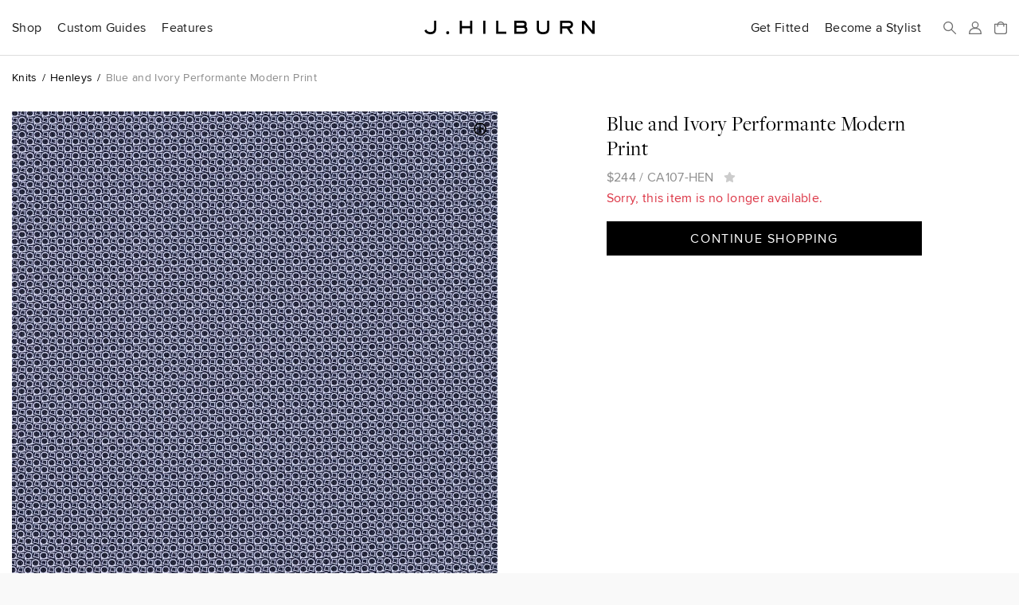

--- FILE ---
content_type: text/html; charset=utf-8
request_url: https://www.jhilburn.com/products/blue_and_ivory_performante_modern_print_ca107_hen
body_size: 6447
content:
<!DOCTYPE html>
<html lang="en">
<head>
<title>Blue and Ivory Performante Modern Print | J.Hilburn</title>



<meta http-equiv="Content-Type" content="text/html; charset=utf-8" />
<meta http-equiv="X-UA-Compatible" content="IE=edge" />
<meta name="viewport" content="width=device-width, initial-scale=1" />
<meta name="google-site-verification" content="iFOKvZsiT5_J-fxSrP25OpEpEjiNO3MlotJFxLI9fFk" />
<meta property="fb:admins" content="jhilburnco" />
<meta property="og:site_name" content="J.Hilburn" />
<meta property="og:type" content="product" />
<meta property="og:title" content="Blue and Ivory Performante Modern Print" />
<meta property="og:description" content="Our performante fabrics from Canclini feature cutting-edge composition and state-of-the-art digital printing techniques to achieve a contemporary and extremely comfortable custom-made knit with practical wearability and stretch. It is lightweight, with a weightless texture for creating the perfect drape and all-day comfort. Comfortable and breathable, it dries quickly and does not require any special care during washing. Shown in Blue and Ivory Performante Modern Print." />
<meta property="og:url" content="https://jhilburn.com/products/blue_and_ivory_performante_modern_print_ca107_hen" />
<meta property="og:image" content="https://jhilburn.com/productimages/ca107/cat_sl_sp24_ca107-swatch.jpg?w=1200&h=1200" />
<meta property="og:image:type" content="image/jpeg" />
<meta property="og:image:width" content="1200" />
<meta property="og:image:height" content="1200" />
<meta name="description" content="Our performante fabrics from Canclini feature cutting-edge composition and state-of-the-art digital printing techniques to achieve a contemporary and extremely comfortable custom-made knit with practical wearability and stretch. It is lightweight, with a weightless texture for creating the perfect drape and all-day comfort. Comfortable and breathable, it dries quickly and does not require any special care during washing. Shown in Blue and Ivory Performante Modern Print." />
<link rel="stylesheet" href="/styles/v763c2fec/site.less" />
<link rel="prefetch" href="/styles/v9fbab8d7/store.less" as="style" />
<link rel="preload" href="/fonts/proximanova-regular-hinted.woff2" as="font" type="font/woff2" crossorigin="crossorigin" />
<link rel="preload" href="/fonts/proximanova-semibold-hinted.woff2" as="font" type="font/woff2" crossorigin="crossorigin" />
<link rel="preload" href="/fonts/freightdisplay-book-hinted.woff2" as="font" type="font/woff2" crossorigin="crossorigin" />
<link rel="canonical" href="https://jhilburn.com/products/blue_and_ivory_performante_modern_print_ca107_hen" />
<link rel="icon" type="image/svg+xml" href="/images/hlogo.svg" />
<link rel="alternate icon" type="image/x-icon" href="/images/jh-favicon-hr.ico" />
<link rel="apple-touch-icon" href="/images/jh-apple-touch-icon.png" />
<link rel="apple-touch-icon-precomposed" href="/images/jh-apple-touch-icon.png" />
<script>
'use strict';
(function (w) {
	w._gaq = []; w.ga = function () { _gaq.push(arguments) }; 
	w._jqq = []; w.$ = function (f) { if (typeof f !== 'function') throw 'Only document.ready functions allowed at this time'; _jqq.push(f); } 
})(window);
</script>



	<link rel="stylesheet" href="/styles/v9fbab8d7/store.less" />
	


</head>

<body>


<div class="warning-bar bg-danger" id="old-browser">Your web browser is out of date and will not work with this site. Please see <a href="https://browsehappy.com/" target="_blank" rel="noreferrer">https://browsehappy.com/</a> for information on upgrading your&nbsp;browser.</div>
<div class="warning-bar" id="no-cookies">Your browser has cookies disabled, and this site will not work as intended. Please see <a href="https://enablecookies.info/" target="_blank" rel="noreferrer">https://enablecookies.info/</a> for more&nbsp;information.</div>
<noscript><div class="warning-bar d-block">Your browser has JavaScript disabled, and this site will not work as intended. Please see <a href="https://enable-javascript.com/" target="_blank" rel="noreferrer">https://enable-javascript.com</a> for more&nbsp;information.</div></noscript>


<header id="head-navbar">
	<div class="container-fluid">
		<nav id="main-nav" class="d-flex align-items-center">
			<section id="sub-nav-shop">
				<div data-toggle="collapse-sm-next" class="d-lg-flex align-items-center"><div>Shop</div></div>
				<div class="collapse">
					<div class="row">
						<div class="col-xl-9">
							<div class="shop-nav-container">
								<div>
									<h6 class="alt">Highlights</h6>
									<ul class="list-unstyled">
										<li><a href="/search/new">New Arrivals</a></li>
										<li><a href="/catalog/keylooks">Key Looks</a></li>
										<li><a href="/lookbooks">Lookbooks</a></li>
										<li><a href="/collection/formal-wear">Formal Wear</a></li>
									</ul>
								</div>
								<div>
									<h6 class="alt">Custom Clothing</h6>
									<ul class="list-unstyled">
										<li><a href="/catalog/suits">Suits</a></li>
										<li><a href="/catalog/sportcoats">Sportcoats</a></li>
										<li><a href="/catalog/trousers">Trousers</a></li>
										<li><a href="/catalog/suiting_vests">Suiting Vests</a></li>
										<li><a href="/catalog/custom_shirts">Shirts</a></li>
										<li><a href="/catalog/knits">Knits</a></li>
										<li><a href="/catalog/pants">Casual Pants</a></li>
										<li><a href="/catalog/outerwear">Outerwear</a></li>
										<li><a href="/catalog/belts">Belts</a></li>
									</ul>
								</div>
								<div>
									<h6 class="alt">Ready To Wear</h6>
									<ul class="list-unstyled">
										<li><a href="/catalog/sweaters">Sweaters</a></li>
										<li><a href="/catalog/accessories">Accessories</a></li>
										<li><a href="/catalog/shoes">Shoes</a></li>
									</ul>
								</div>
								<div>
									<h6 class="alt">Leather Goods</h6>
									<ul class="list-unstyled">
										<li><a href="/catalog/bags">Bags</a></li>
									</ul>
								</div>
								<div class="shop-nav-extras">
									<ul class="list-unstyled">
										<li><a href="/cardbuilder.cshtml"><h6 class="alt">Gift Cards</h6></a></li>
										<li><a href="/search/promo"><h6 class="alt">Sale</h6></a></li>
									</ul>
								</div>
							</div>
						</div>
						<div class="col-xl-3 d-flex flex-column align-items-end">
							<div class="d-none d-xl-block mr-4" style="width: 274px;"><a href="/lookbooks/viewer/new-arrivals-2026" class="d-block"><div data-img-src="/images/catalog/nav/lookbook.jpg?w=274&dpr=2&v=25w" class="bg-cover w-100 img-1-1 mb-1"></div>New Arrivals 2026 Lookbook</a></div>
						</div>
					</div>
				</div>
			</section>
			<section id="sub-nav-guides">
				<div data-toggle="collapse-sm-next" class="d-lg-flex align-items-center"><div>Custom Guides</div></div>
				<div class="collapse">
					<div class="row">
						<div class="col-lg-6">
							<ul class="list-unstyled">
								<li><a href="/product-guides/custom-suiting">Suits</a></li>
								<li><a href="/product-guides/custom-shirts">Shirts</a></li>
								<li><a href="/product-guides/custom-knits">Knits</a></li>
								<li><a href="/product-guides/custom-casual-pants">Casual Pants</a></li>
								<li><a href="/product-guides/custom-denim">Denim</a></li>
								<li><a href="/product-guides/custom-outerwear">Outerwear</a></li>
								<li><a href="/product-guides/custom-belts">Belts</a></li>
								<li><a href="/product-guides/pull-on-shorts">Pull-On Shorts</a></li>
								<li><a href="/product-guides/windstopper">Windstopper</a></li>
								<li><a href="/product-guides/golf-collection">Golf</a></li>
								<li><a href="/product-guides/formalwear">Formal Wear</a></li>
								<li><a href="/product-guides/extended-sizes">Extended Sizes</a></li>
							</ul>
						</div>
						<div class="col-lg-6 d-flex flex-column align-items-end">
							<div class="d-none d-lg-block mr-4" style="width: 274px;"><a href="/product-guides/custom-denim" class="d-block"><div data-img-src="/images/catalog/nav/denimguide.jpg?w=274&dpr=2&v=24w" class="bg-cover w-100 img-1-1 mb-1"></div>Custom-Made Denim</a></div>
						</div>
					</div>
				</div>
			</section>
			<section id="sub-nav-features">
				<div data-toggle="collapse-sm-next" class="d-lg-flex align-items-center"><div>Features</div></div>
				<div class="collapse">
					<div class="row">
						<div class="col-lg-6 shop-nav-container">
							<div class="mb-lg-4">
								<h6 class="alt">Highlights</h6>
								<ul class="list-unstyled">
									<li><a href="https://blog.jhilburn.com/">Blog</a></li>
									<li><a href="/lookbooks/viewer/new-arrivals-2026">New Arrivals 2026 Lookbook</a></li>
								</ul>
							</div>
							<div>
								<h6 class="alt">About</h6>
								<ul class="list-unstyled">
									<li><a href="/our-story">Our Story</a></li>
									<li><a href="/landing/our-commitment">Our Commitment</a></li>
									<li><a href="/locations">Studio Locations</a></li>
								</ul>
							</div>
						</div>
						<div class="col-lg-6 d-flex flex-column align-items-end">
							<div class="d-none d-lg-block mr-4" style="width: 274px;"><a href="/lookbooks/viewer/new-arrivals-2026" class="d-block"><div data-img-src="/images/catalog/nav/lookbook.jpg?w=274&dpr=2&v=25w" class="bg-cover w-100 img-1-1 mb-1"></div>New Arrivals 2026 Lookbook</a></div>
						</div>
					</div>
				</div>
			</section>
			<section class="rel ml-lg-auto">
				<div class="d-lg-flex align-items-center"><a href="/partnerlocator" class="d-block stretched-link link-arrow-float-right mx-lg-0">Get Fitted</a></div>
			</section>
			<section class="rel">
				<div class="d-lg-flex align-items-center"><a href="https://jhstylist.com" target="_blank" rel="noopener" class="d-block stretched-link link-arrow-float-right mx-lg-0">Become a Stylist</a></div>
			</section>

			<a href="#" id="nav-icon-menu" data-toggle="modal" data-target="#nav-main-menu" class="d-flex d-lg-none"><svg class="navbar-icon" viewBox="0 0 218 176"><path d="M9 9h200M9 88h200M9 167h200"/></svg><span class="sr-only">Menu</span></a>
			<a href="#" id="nav-icon-search" class="d-flex mr-auto mr-lg-h"><svg class="navbar-icon" viewBox="0 0 218 218"><path d="M139 139l70 70" /><circle cx="83" cy="83" r="74" /></svg><span class="sr-only">Search</span></a>
			<a href="#" id="nav-icon-user" class="js-login-link d-flex mx-h" ><svg class="navbar-icon" viewBox="0 0 218 218">
				<path d="M9 209c0-52 22-93 100-93s100 41 100 93z" mask="url(#hm)" /><circle cx="109" cy="59" r="50" /><mask id="hm"><rect width="218" height="218" /><circle cx="109" cy="59" r="72" /></mask>
			</svg><span class="sr-only">Sign In</span></a>
			<a href="/bag" id="nav-icon-bag" class="rel d-flex ml-h" data-cart-count="0"><span class="sr-only">Bag</span>
				<svg class="navbar-icon" viewBox="0 0 218 218"><path d="M9 176V47h200v129a33 33 0 0 1-33 33H42a33 33 0 0 1-33-33zM162 81V62a53 53 0 0 0-106 0v19" /></svg>
				<div class="layer d-flex align-items-center text-center"><div id="cart-count-label"></div></div>
				<div id="cart-added" class="mini-cart-container"></div>
			</a>
			<a href="/" class="d-flex align-items-center mx-0" title="J.Hilburn" style="position: absolute; left: 50%; transform: translateX(-50%);"><span class="sr-only">J.Hilburn - Custom-Made Men’s Clothing</span>
				<svg class="navbar-logo" viewBox="0 0 1000 79"><path d="M70 42c0 22-8 37-35 37C12 79 3 65 0 58l11-7c2 5 8 15 24 15 22 0 22-15 22-24V0h13zm68 37a9 9 0 0 1-10-9 9 9 0 1 1 10 9m143-2h-13V44h-47v33h-13V0h13v31h47V0h13v77zm78 0h-13V0h13v77zm122 0h-59V0h13v64h46v13zm95-77c9 0 25 2 25 20 0 8-2 10-4 14 3 3 8 8 8 19 0 13-8 24-29 24h-48V0zm0 64c10 0 16-3 16-10 0-10-6-12-15-12h-36v22zm0-35c7 0 12-2 12-8s-4-8-12-8h-35v16zm158 14c0 20-6 36-37 36s-37-16-37-36V0h13v43c0 14 3 23 24 23s24-9 24-23V0h13v43zm141 34h-16l-22-32h-27v32h-13V0h47c15 0 29 5 29 22s-11 21-20 23zm-30-45c9 0 15-2 15-10s-5-9-15-9h-35v19zm155 45h-13l-48-57v57h-13V0h13l48 57V0h13v77z" /></svg>
			</a>
		</nav>
	</div>
	<div id="search-bar" class="layer js-hidden">
		<div class="d-flex align-items-center mx-auto">
			<svg class="navbar-icon" viewBox="0 0 218 218"><path d="M139 139l70 70" /><circle cx="83" cy="83" r="74" /></svg>
			<form action="/search/keyword" id="search-form">
				<label class="sr-only" for="search-box">Search</label>
				<input type="search" id="search-box" name="p" placeholder="Search our catalog..." />
			</form>
			<a href="#" id="search-close"><svg class="navbar-icon" viewBox="0 0 218 218"><path d="M9 9l200 200m0 -200l-200 200" /></svg><span class="sr-only">Close Search</span></a>
		</div>
	</div>
</header>

<div id="full-bleed-hero"></div>

<nav id="nav-main-menu" class="modal nav-side-menu">
	<div class="text-muted p-1 border-bottom">Menu</div>
	
	<a href="#" class="close-circle" data-dismiss="modal" style="top: 20px;"><span class="sr-only">Close Menu</span></a>
</nav>


<div id="login-reg-dialogs"></div>
<div id="partnercontact-dialog"></div>


<main>
	<div class="container-fluid">
		












<ol class="breadcrumb small mt-1 mb-2">
	<li class="breadcrumb-item"><a href="/catalog/knits">Knits</a></li>
	<li class="breadcrumb-item"><a href="/catalog/knits/mtm-henley">Henleys</a></li>
	<li class="breadcrumb-item text-muted">Blue and Ivory Performante Modern Print</li>
</ol>

<div class="row gutter-vertical">
	<div class="col-md-8 offset-md-2 col-lg-6 offset-lg-0">
		<div class="pdp-zoom-img" data-img-src="/productimages/ca107/cat_sl_sp24_ca107-swatch.jpg?w=653&h=653&dpr=1.75" data-zoom-img-src="/productimages/ca107/cat_sl_sp24_ca107-swatch.jpg?w=2000&h=2000"></div>
		<div class="pdp-alt-images"><nobr>
		</nobr></div>
	</div>
	<div class="col-lg-4 offset-lg-1 pdp-product-actions">
		<h3 class="mb-h">Blue and Ivory Performante Modern Print</h3>
		

		<div class="text-muted js-pdp-price">
				<span data-base-value="244.00">$244</span>
			/ <span id="spnSku" class="mr-h" data-base-sku="CA107-HEN">CA107-HEN</span>

			<a href="javascript:void(0)" style="font-size: 0.9375em;">
				<i class="icon-star js-login-link" data-original-title="Sign in or Register to use Favorites"></i>
			</a>
		</div>
					<p class="text-danger">Sorry, this item is no longer available.</p>
				<div class="d-md-flex flex-md-column mt-1">
		<div class="order-md-2">


				<div class="pdp-product-actions">
					<a href="/" class="cta-button">Continue Shopping</a>
				</div>
								</div>
	</div></div>
</div>

<hr class="mb-hh" />
<div class="row gutter-vertical">
	<div class="col-lg-6">
		<h6 class="alt">Description</h6>
		<div class="text-muted pl-1">
			<p style="white-space: pre-line">Our performante fabrics from Canclini feature cutting-edge composition and state-of-the-art digital printing techniques to achieve a contemporary and extremely comfortable custom-made knit with practical wearability and stretch. It is lightweight, with a weightless texture for creating the perfect drape and all-day comfort. Comfortable and breathable, it dries quickly and does not require any special care during washing. Shown in Blue and Ivory Performante Modern Print.</p>
				<ul class="list-unstyled list-sm">
					<li>Fabric by Canclini</li>
					<li>Performante</li>
					<li>Nylon Elastane Blend</li>
					<li>Knit Construction</li>
					<li>Stretch / Wrinkle Resistance / Also available in Shirts</li>
					<li>Delicate wash with cold water. Hang or lay flat to dry.</li>
				</ul>
		</div>

		<h6 class="alt">Product Code</h6>
		<div class="text-muted pl-1">CA107-HEN</div>
	</div>

</div>






	</div>
</main>

<section id="signup-bar">
	<div class="container-fluid text-white">
		<div class="row">
			<div class="col-md-6 col-lg-4 order-lg-2 mb-1 mb-lg-0 text-center text-md-left d-flex align-items-md-center">
				<div id="signup-message" class="px-1 px-md-0">
					Want to be a part of our exclusive Client list, with first looks at new products, special event invites&nbsp;and&nbsp;offers?
				</div>
			</div>
			<div class="col-md-4 offset-md-2 order-lg-3 d-flex align-items-md-center">
				<div class="mx-auto mx-md-0 mt-1 mb-3 mt-lg-h mb-lg-h" style="width: 200px;">
					<h6>Sign Up</h6>
					<form id="signup-form" class="fancy-form">
						<fieldset class="fancy-form-group">
							<label class="sr-only" for="signup-email">Email Address</label>
							<input type="email" id="signup-email" class="fancy-form-control" data-rule-required="true" data-msg-required="Please enter your email address" data-rule-email="true" placeholder="Email Address" />
						</fieldset>
						<input type="image" id="signup-button" class="fancy-form-button" data-context="footer-nav" alt="Go" src="data:image/svg+xml,%3Csvg xmlns='http://www.w3.org/2000/svg' viewBox='0 0 60.21 42.3'%3E%3Cpath fill='%23fff' d='M59.41 19.28L40.91.78a2.65 2.65 0 00-3.75 3.75l13.41 13.41H2.65a2.65 2.65 0 100 5.3h49L37.16 37.77a2.66 2.66 0 001.93 4.53 2.61 2.61 0 001.91-.78L59.46 23a2.65 2.65 0 00-.05-3.72z'/%3E%3C/svg%3E" />
					</form>
				</div>
			</div>
			<div class="col-lg-2 order-lg-1 d-flex align-items-lg-center">
				<div class="mx-auto mx-lg-0">
					<a href="https://www.instagram.com/jhilburnco/">
						<span class="sr-only">Instagram</span>
						<svg viewBox="0 0 448 512" style="height: 1.5em;">
							<path fill="#fff" d="M224.1 141c-63.6 0-114.9 51.3-114.9 114.9s51.3 114.9 114.9 114.9S339 319.5 339 255.9 287.7 141 224.1 141zm0 189.6c-41.1 0-74.7-33.5-74.7-74.7s33.5-74.7 74.7-74.7 74.7 33.5 74.7 74.7-33.6 74.7-74.7 74.7zm146.4-194.3c0 14.9-12 26.8-26.8 26.8-14.9 0-26.8-12-26.8-26.8s12-26.8 26.8-26.8 26.8 12 26.8 26.8zm76.1 27.2c-1.7-35.9-9.9-67.7-36.2-93.9-26.2-26.2-58-34.4-93.9-36.2-37-2.1-147.9-2.1-184.9 0-35.8 1.7-67.6 9.9-93.9 36.1s-34.4 58-36.2 93.9c-2.1 37-2.1 147.9 0 184.9 1.7 35.9 9.9 67.7 36.2 93.9s58 34.4 93.9 36.2c37 2.1 147.9 2.1 184.9 0 35.9-1.7 67.7-9.9 93.9-36.2 26.2-26.2 34.4-58 36.2-93.9 2.1-37 2.1-147.8 0-184.8zM398.8 388c-7.8 19.6-22.9 34.7-42.6 42.6-29.5 11.7-99.5 9-132.1 9s-102.7 2.6-132.1-9c-19.6-7.8-34.7-22.9-42.6-42.6-11.7-29.5-9-99.5-9-132.1s-2.6-102.7 9-132.1c7.8-19.6 22.9-34.7 42.6-42.6 29.5-11.7 99.5-9 132.1-9s102.7-2.6 132.1 9c19.6 7.8 34.7 22.9 42.6 42.6 11.7 29.5 9 99.5 9 132.1s2.7 102.7-9 132.1z"></path>
						</svg>
					</a>
					<a href="https://www.facebook.com/JHilburnCo/" class="ml-hh">
						<span class="sr-only">Facebook</span>
						<svg viewBox="0 0 264 512" style="height: 1.5em;">
							<path fill="#fff" d="M76.7 512V283H0v-91h76.7v-71.7C76.7 42.4 124.3 0 193.8 0c33.3 0 61.9 2.5 70.2 3.6V85h-48.2c-37.8 0-45.1 18-45.1 44.3V192H256l-11.7 91h-73.6v229"></path>
						</svg>
					</a>
				</div>
			</div>
		</div>
	</div>
</section>
<footer>
	<div class="container-fluid rel">
		<nav class="row">
			<div class="col-md-4 offset-md-2 order-md-2">
				<div class="gutter-vertical mt-2 mt-md-0 mx-auto mx-md-0" style="width: 200px;">
					<h6>Get Fitted by&nbsp;a&nbsp;Stylist</h6>
					<form id="plf" class="fancy-form text-muted">
						<fieldset class="fancy-form-group">
							<label class="sr-only" for="plf-zip">Zip Code</label>
							<input type="text" id="plf-zip" class="fancy-form-control" data-rule-required="true" data-msg-required="Please enter your Zip Code." data-rule-zipcodeus="true" placeholder="Zip Code" maxlength="5" />
						</fieldset>
						<input type="image" id="plf-button" class="fancy-form-button" data-context="footer-nav" alt="Go" src="data:image/svg+xml,%3Csvg xmlns='http://www.w3.org/2000/svg' viewBox='0 0 60.21 42.3'%3E%3Cpath fill='%238c8c8c' d='M59.41 19.28L40.91.78a2.65 2.65 0 00-3.75 3.75l13.41 13.41H2.65a2.65 2.65 0 100 5.3h49L37.16 37.77a2.66 2.66 0 001.93 4.53 2.61 2.61 0 001.91-.78L59.46 23a2.65 2.65 0 00-.05-3.72z'/%3E%3C/svg%3E" />
					</form>
				</div>
			</div>
			<div class="col-md-6 order-md-1">
				<div class="row">
					<div class="col-md-4">
						<h6 data-toggle="collapse-sm-next">Customer Care</h6>
						<ul class="collapse">
							<li><a href="/ourguarantee">Return, Remake &amp; Alteration Policy</a></li>
							<li><a href="/faq#faq-care">Garment Care</a></li>
							<li><a href="/faq">FAQ</a></li>
							<li><a href="/termsandconditions">Terms of Use</a></li>
							<li><a href="/privacypolicy">Privacy Policy</a></li>
							<li><a href="/accessibility">Accessibility</a></li>
						</ul>
					</div>
					<div class="col-md-4">
						<h6 data-toggle="collapse-sm-next">J.Hilburn</h6>
						<ul class="collapse">
							<li><a href="/catalog/keylooks">Key Looks</a></li>
							<li><a href="/lookbooks/">Lookbooks</a></li>
							<li><a href="/locations">Locations</a></li>
							<li><a href="/our-story">Our Story</a></li>
							<li><a href="/landing/our-commitment">Our Commitment</a></li>
							<li><a href="/careers">Careers</a></li>
							<li><a href="https://jhstylist.com" target="_blank" rel="noopener">Become a Stylist</a></li>
						</ul>
					</div>
					<div class="col-md-4">
						<h6 data-toggle="collapse-sm-next">Connect</h6>
						<ul class="collapse">
							<li><a href="https://www.instagram.com/jhilburnco/">Instagram</a></li>
							<li><a href="https://www.facebook.com/JHilburnCo/">Facebook</a></li>
							<li><a href="https://blog.jhilburn.com/">Blog</a></li>
							<li><a href="/contactus">Contact</a></li>
						</ul>
					</div>
				</div>
			</div>
		</nav>
	</div>
</footer>


	
<script>
	'use strict';
	$(function () {
		const trackitem = {"item_id":"CA107-HEN","item_name":"Blue and Ivory Performante Modern Print","item_category":"Knits","item_variant":null,"price":244.0000,"quantity":0};
		ga('event', 'view_item', { currency: 'USD', value: trackitem.price, items: [trackitem] });

		function addItem() {
			if ($('#setSize').length && $('.size-box.selected').length != 1 || $('#selSize').length && !$('#selSize').val()) {
				$jh.messageBox('You must select a size before adding this item');
				return false;
			}

			if (!$jh.pdp.validateBuilder())
				return false;

			var sku = $('#spnSku').text();
			if ($('#setSize').length)
				sku += $('.size-box.selected').data('skuSuffix');
			if ($('#selSize').length)
				sku += $('#selSize').val();

			var skuOrGuid = sku;
			if (typeof $jh.pdp.getBuilderXML === 'function')
				skuOrGuid = $jh.store.saveCustom($jh.pdp.getBuilderXML(sku));

			$jh.store.addToCart(skuOrGuid, 1);
			ga('event', 'add_to_cart', { currency: 'USD', value: trackitem.price, items: [trackitem] });
			return false;
		}

		function addSwatch() {
			var sku = $('#lnkSwatch').data('sku');
			$jh.store.addToCart(sku, 1);
			return false;
		}

		$('#setSize, #selSize').on('change', $jh.pdp.updatePrice);

		$('#lnkSizeGuide').overlay({ target: '#dlgSizeGuide', top: 'center', close: '.close-dialog', mask: '#000' });
		$('#lnkGarmentSpec').overlay({ target: '#dlgGarmentSpec', top: 'center', close: '.close-dialog', mask: '#000' });

		$('#btnAddToCart').on('click', addItem);
		$('#lnkSwatch').on('click', addSwatch);
	});
</script>






<script>
'use strict';
(function (w, d) {
	try { new Function('(x = 0) => x'); } catch(e) { d.getElementById('old-browser').classList.add('d-block'); return; }

	const vpw = w.innerWidth || d.documentElement.clientWidth;
	w.$jh = { context: { viewport: vpw >= 1200 ? 'xl' : vpw >= 992 ? 'lg' : vpw >= 768 ? 'md' : vpw >= 576 ? 'sm' : 'xs' } };
	$jh.site={url:'/',urlAbsolute:'https://www.jhilburn.com/',cookieDomain:'jhilburn.com',isReplicated:false};
	$jh.settings={newDuration:75};

	let cdn = true;
	labadd('//cdnjs.cloudflare.com/ajax/libs/labjs/2.0.3/LAB.min.js', function () { cdn = false; labadd('/scripts/vf403a5fd/lab.min.js'); });

	function labadd(u, e) {
		const s = d.createElement('script'); s.src = u; s.async = true; s.onload = labinit; s.onerror = e;
		d.head.appendChild(s);
	}

	function labinit() {
		$LAB
		.script(cdn ? {src:'//cdnjs.cloudflare.com/ajax/libs/jquery/3.6.3/jquery.min.js', crossOrigin:'anonymous'} : '/scripts/v1a835703/jquery.min.js').wait()
		.script(cdn ? {src:'//cdnjs.cloudflare.com/ajax/libs/jquery-validate/1.17.0/jquery.validate.min.js', crossOrigin:'anonymous'} : '/scripts/v89cc549a/jquery.validate.min.js')
		.script(cdn ? {src:'//cdnjs.cloudflare.com/ajax/libs/popper.js/1.16.1/umd/popper.min.js', crossOrigin:'anonymous'} : '/scripts/v71acbfc9/popper.min.js').wait()
		.script(cdn ? {src:'//cdnjs.cloudflare.com/ajax/libs/bootstrap/4.6.2/js/bootstrap.min.js', crossOrigin:'anonymous'} : '/scripts/v7ae17c65/bootstrap.min.js')
		.script('/scripts/v25c5ae0a/jh.bundle.min.js').wait()
		.script('/scripts/vd8e8aa33/jh.store.min.js')
		.wait(function () {
			while(_jqq.length) $(_jqq.shift());
			$.each(($._data(w, 'events') || {}).load, function () { if (this.namespace) $(w).triggerHandler('load.' + this.namespace); });
			setTimeout($jh.track, 100);
		});
	}
	
})(window, document);
</script>
<link rel="preload" href="//cdnjs.cloudflare.com/ajax/libs/labjs/2.0.3/LAB.min.js" as="script" />

</body>
</html>